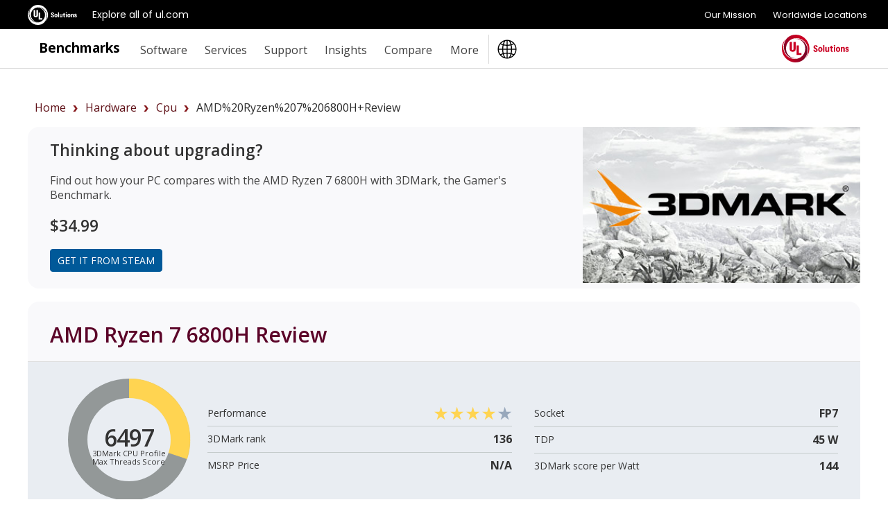

--- FILE ---
content_type: text/html;charset=UTF-8
request_url: https://benchmarks.ul.com/hardware/cpu/AMD%20Ryzen%207%206800H+review
body_size: 9563
content:
<!doctype html>
<!--[if lt IE 7]> <html class="no-js lt-ie9 lt-ie8 lt-ie7" lang="en"> <![endif]-->
<!--[if IE 7]>    <html class="no-js lt-ie9 lt-ie8" lang="en"> <![endif]-->
<!--[if IE 8]>    <html class="no-js lt-ie9" lang="en"> <![endif]-->
<!--[if gt IE 8]><!--> <html class="no-js" lang="en"><!--<![endif]-->
<head>
	<meta charset="utf-8">
	<meta http-equiv="X-UA-Compatible" content="IE=edge,chrome=1">
	<link rel="stylesheet" href="https://fonts.googleapis.com/css?family=Open+Sans:300,400,600,700,800" nonce="{{nonce}}" crossorigin="anonymous">
	<meta name="viewport" content="initial-scale=1">
	<title>AMD Ryzen 7 6800H Review</title>
	<link rel="shortcut icon" href="/static/images/favicon-ul-solutions.png" type="image/x-icon">
	<link rel="canonical" href="https://benchmarks.ul.com/hardware/cpu/AMD%20Ryzen%207%206800H+review" />
	<link rel="alternate" hreflang="en" href="https://benchmarks.ul.com/hardware/cpu/AMD%20Ryzen%207%206800H+review" />
	<link rel="alternate" hreflang="de" href="https://benchmarks.ul.com/de/hardware/cpu/AMD%20Ryzen%207%206800H+review" />
	<link rel="alternate" hreflang="zh" href="https://benchmarks.ul.com/zh-hans/hardware/cpu/AMD%20Ryzen%207%206800H+review" />
	<link rel="alternate" hreflang="ja" href="https://benchmarks.ul.com/jp/hardware/cpu/AMD%20Ryzen%207%206800H+review" />
	<link rel="alternate" hreflang="pt" href="https://benchmarks.ul.com/pt-br/hardware/cpu/AMD%20Ryzen%207%206800H+review" />
	
	<link href="/static/D1WYdG3by5E3HMiJsDuuhRnjuBQhPcTjGIBxfVkOMoP.css" type="text/css" rel="stylesheet" media="screen, projection" />
<link href="/static/tDb9TQN9QvgMDeqDq1I7qZZojCDWqpZJBeMWRJrePHt.css" type="text/css" rel="stylesheet" media="screen, projection" />
<link href="/static/kc9pKdJ0dDSgs5om2OxcANgVdwQLTpiqPSqtZfCKozS.css" type="text/css" rel="stylesheet" media="screen, projection" />
<script src="/static/yZ4MdRJ5KQzKzeJ9Ubq1kcCPHP8tLMNmoyQGYJw2m2i.js" type="text/javascript" ></script>

	
    <meta content="beachhwc" name="layout"/>
    
    <meta content="AMD Ryzen 7 6800H Processor review, benchmarks, performance, popularity" name="Keywords"/>
    <meta content="AMD Ryzen 7 6800H Processor review with benchmark scores. See how it compares with other popular models." name="Description"/>
    <meta content="product" property="og:type"/>
    <meta content="AMD Ryzen 7 6800H Review" property="og:title"/>
    <meta content="AMD Ryzen 7 6800H Processor review with benchmark scores. See how it compares with other popular models." property="og:description"/>
    <meta content="https://benchmarks.ul.com/hardware/cpu/AMD+Ryzen+7+6800H+review" property="og:url"/>
    <meta content="https://benchmarks.ul.com/static/images/facebook/ul-benchmarks-fb.png" property="og:image"/>
    <meta content="Copyright (c) UL LLC" name="Copyright"/>
    
    
  
	<meta name="referrer" content="always"/>
	<meta name="format-detection" content="telephone=no"/>
	<!-- Google Tag Manager -->
<script>(function(w,d,s,l,i){w[l]=w[l]||[];w[l].push({'gtm.start':
        new Date().getTime(),event:'gtm.js'});var f=d.getElementsByTagName(s)[0],
    j=d.createElement(s),dl=l!='dataLayer'?'&l='+l:'';j.async=true;j.src=
    'https://www.googletagmanager.com/gtm.js?id='+i+dl;f.parentNode.insertBefore(j,f);
})(window,document,'script','dataLayer','GTM-MQ6QV9FM');</script>
<!-- End Google Tag Manager -->

<!-- marketing script -->
<script>
    (function(d,b,a,s,e){ var t = b.createElement(a),
        fs = b.getElementsByTagName(a)[0]; t.async=1; t.id=e; t.src=s;
        fs.parentNode.insertBefore(t, fs); })
    (window,document,'script','https://tag.demandbase.com/221ff2e93a5c1398.min.js','demandbase_js_lib');
</script>
<!-- END marketing script -->
	<!-- FastSpring checkout code -->
<script id="fsc-api" data-storefront="futuremark.onfastspring.com/popup-futuremark" src="https://d1f8f9xcsvx3ha.cloudfront.net/sbl/0.7.3/fastspring-builder.min.js" integrity="sha384-VVxyQu2BjXOd7o0zeNAENKWFbw4rVGGXJeKEPT6mK7kr6jG+j6qAxedbs7KFGsV+" crossorigin="anonymous"></script>
<!-- End of FastSpring checkout code -->
	<!--[if  ie 9]>
	<style type="text/css" media="screen">
		.defaultbox, .graycontent, #footer, .noticebox, a.more {filter: none;}
	</style>
	<![endif]-->
</head>

<body class="beachhead">
	<!-- trustArc Cookies Consent Notice start for benchmarks.ul.com beachHead -->
<div id="consent_blackbar"></div>
<script async src="https://consent.trustarc.com/notice?domain=ulsolutionsweb.com&c=teconsent&js=nj&noticeType=bb&text=true&gtm=1" nonce="{{nonce}}" crossorigin="anonymous"></script>
<!-- trustArc Cookies Consent Notice end for benchmarks.ul.com beachHead-->

	<!-- Google Tag Manager (noscript) -->
<noscript><iframe src=https://www.googletagmanager.com/ns.html?id=GTM-MQ6QV9FM
                  height="0" width="0" style="display:none;visibility:hidden"></iframe></noscript>
<!-- End Google Tag Manager (noscript) -->

	
	<div class="wrapper background-white">
	<!-- GNaaS FULL configuration start -->
<script src="https://commons.ul.com/gnaas/prod/index.js"></script>
<script defer>
    jQuery(document).ready(function() {
        UL_GnaaS({
//Careers and Contact Links:
            attachNaaSTo: '#GNaaS',
            careersPageUrl: false,
            contactPageUrl: false,
            impressum: false,
//Languages Section:
            /*lang: "en",
            multisite: {
                en: "https://benchmarks.ul.com/",
                de: "https://benchmarks.ul.com/de/",
                zhhans: "https://benchmarks.ul.com/zh-hans/",
            },
            */
//Social Media Section:
            social: {
                linkedin: "https://www.linkedin.com/company/ul-benchmarks/",
                twitter: "https://twitter.com/UL_Benchmarks",
                facebook: "https://www.facebook.com/ULBenchmarks",
                youtube: false,
                instagram: false,
            },
        })
    })
</script>
<!-- GNaaS configuration end -->
		
<div id="GNaaS"></div>
<header id="benchmarks-ul-header">
    <a href="#benchmarks-ul-main" class="skip-to-main-content-link">Skip to main content</a>
    <a href="#benchmarks-ul-footer" class="skip-to-main-content-link">Skip to footer</a>
    <div id="header">
        <div class="container clearfix">
            <div class="content">
                <div class="left sitetitle"><a href="/">Benchmarks</a></div>
                <a id="menuswapper" class="menu-icon" href="javascript:void(0)"></a>
                <div class="left">
                    <!-- <div class="language-wrapper"><a href="https://benchmarks.ul.com" data-lang="EN" onclick="gotoLanguage(event)">English</a> <span>|</span> <a href="https://benchmarks.ul.com/zh-hans" data-lang="ZH-CN" onclick="gotoLanguage(event)">中文</a> <span>|</span> <a href="https://benchmarks.ul.com/de" data-lang="DE" onclick="gotoLanguage(event)">Deutsch</a><span>|</span> <a href="https://benchmarks.ul.com/jp" data-lang="JP" onclick="gotoLanguage(event)">日本語</a><span>|</span> <a href="https://benchmarks.ul.com/pt-br" data-lang="PT-BR" onclick="gotoLanguage(event)">Português</a></div> -->
                    <nav>
                        <ul class="nav nav-wrapper right">
                            <li>
                                <p role="heading" tabindex="0" aria-expanded="false" aria-haspopup="true">Software</p>
                                <ul>
                                    <li><a href="/procyon">Procyon benchmark suite</a></li>
                                    <li><a href="/procyon/ai-text-generation-benchmark">AI Text Generation Benchmark</a></li>
                                    <li><a href="/procyon/ai-image-generation-benchmark">AI Image Generation Benchmark</a></li>
                                    <li><a href="/procyon/ai-inference-benchmark-for-android">AI Inference Benchmark for Android</a></li>
                                    <li><a href="/procyon/ai-inference-benchmark-for-windows">AI Computer Vision Benchmark</a></li>
                                    <li><a href="/procyon/battery-life-benchmark">Battery Life Benchmark</a></li>
                                    <li><a href="/procyon/one-hour-battery-consumption-benchmark">One-Hour Battery Consumption Benchmark</a></li>
                                    <li><a href="/procyon/office-productivity-benchmark">Office Productivity Benchmark</a></li>
                                    <li><a href="/procyon/photo-editing-benchmark">Photo Editing Benchmark</a></li>
                                    <li><a href="/procyon/video-editing-benchmark">Video Editing Benchmark</a></li>
                                    <li><a href="/testdriver-cloud-edition">Testdriver</a></li>
                                    <li><a href="/procyon/procyon-labs">Procyon Labs</a></li>
                                    <hr class="mt10">
                                    <li class="mt20"><a href="/3dmark">3DMark</a></li>
                                    <li><a href="/3dmark-android">3DMark for Android</a></li>
                                    <li><a href="/3dmark-ios">3DMark for iOS</a></li>
                                    <li><a href="/pcmark10">PCMark 10</a></li>
                                    <li><a href="/pcmark-android">PCMark for Android</a></li>
                                    <li><a href="/vrmark">VRMark</a></li>

                                    <hr class="mt10">
                                    <li class="mt20"><a href="/support/which-benchmark-should-i-use">MORE...</a></li>
                                </ul>
                            </li>
                            <li>
                                <p role="heading" tabindex="0" aria-expanded="false" aria-haspopup="true">Services</p>
                                <ul>
                                    <li><a href="/services/retail-solutions">Performance data for retailers</a></li>
                                    <li><a href="/services/benchmark-development-program">Benchmark Development Program</a></li>
                                    <li><a href="/services/public-sector-procurement">Public sector procurement</a></li>
                                    <li><a href="/resources/windows11-image-testing">Windows 11 image testing</a></li>
                                    <li><a href="/sponsor-3dmark">3DMark Sponsorship</a></li>
                                </ul>
                            </li>
                            <li>
                                <p role="heading" tabindex="0" aria-expanded="false" aria-haspopup="true">Support</p>
                                <ul>
                                    <li><a href="https://support.benchmarks.ul.com/">Support</a></li>
                                    <li><a href="/resources">Resources</a></li>
                                    <li><a href="https://support.benchmarks.ul.com/en/support/solutions">User guides</a></li>
                                    <li><a href="/download">Downloads</a></li>
                                    <li><a href="/support/how-to-benchmark">How to benchmark</a></li>
                                    <li><a href="/support/approved-drivers">Approved drivers</a></li>
                                    <li><a href="/support/benchmark-rules">Benchmark rules</a></li>
                                    <li><a href="/systeminfo">SystemInfo</a></li>
                                </ul>
                            </li>
                            <li>
                                <p role="heading" tabindex="0" aria-expanded="false" aria-haspopup="true">Insights</p>
                                <ul>
                                    <li><a href="/insights/procyon-insights">Procyon Insights</a></li>
                                    <li><a href="/insights/retail-insights">Retail Insights</a></li>
                                    <li><a href="/insights/procyon-scores">Procyon Scores</a></li>
                                    <li><a href="/cooltown-admin/hardwareChannel/index">AI Quality Metrics</a></li>
                                </ul>
                            </li>
                            <li>
                                <p role="heading" tabindex="0" aria-expanded="false" aria-haspopup="true">Compare</p>
                                <ul>
                                    <li><a href="/compare/best-cpus">CPUs</a></li>
                                    <li><a href="/compare/best-gpus">PC/Mac (Graphics)</a></li>
                                    <li><a href="/compare/best-smartphones">Smartphones</a></li>
                                    <li><a href="/compare/best-tablets">Tablets</a></li>
                                    <li><a href="/compare/best-vr-headsets">VR headsets</a></li>
                                </ul>
                            </li>
                            <li>
                                <p role="heading" tabindex="0" aria-expanded="false" aria-haspopup="true">More</p>
                                <ul>
                                    <li><a href="/about">About</a></li>
                                    <li><a href="/contact">Contact</a></li>
                                    <li><a href="/news">News</a></li>
                                    <li><a href="/press">Reviewers</a></li>
                                    <li><a href="/careers">Careers</a></li>
                                </ul>
                            </li>
                            <li class="language-button">
                                <img src="/static/images/icons/globe-ulblack.svg" alt="language logo" />
                                <ul>
                                    <li><a href="https://benchmarks.ul.com" data-lang="EN" onclick="gotoLanguage(event)">English</a></li>
                                    <li><a href="https://benchmarks.ul.com/zh-hans" data-lang="ZH-CN" onclick="gotoLanguage(event)">中文</a></li>
                                    <li><a href="https://benchmarks.ul.com/de" data-lang="DE" onclick="gotoLanguage(event)">Deutsch</a></li>
                                    <li><a href="https://benchmarks.ul.com/jp" data-lang="JP" onclick="gotoLanguage(event)">日本語</a></li>
                                    <li><a href="https://benchmarks.ul.com/pt-br" data-lang="PT-BR" onclick="gotoLanguage(event)">Português (Brasil)</a></li>
                                </ul>
                            </li>
                        </ul>
                    </nav>
                </div>
                <a href="https://www.ul.com" class="header-logo-link"><img src="/static/images/logos/ul-solutions-logo-red.svg" height="40" alt="UL Solutions logo" class="right logo" /></a>
            </div>
        </div>
    </div>
</header>
		<main id="benchmarks-ul-main">
			<div class="mainarea container">
				<div class="container clearfix">
					<div style="margin:10px">
						<ul class="bread-crumb-ul"></ul>
					</div>
				</div>
				
    
      <div class='clearfix'>
        <div class='defaultbox clearfix'>
          
          <div class='col2half left'>
            <div class='padding'>
              <h2>Thinking about upgrading?</h2>
              <p class='mt20'>
                Find out how your PC compares with the
                <span class='OneLinkNoTx'>AMD Ryzen 7 6800H</span>
                with 3DMark, the Gamer's Benchmark.
              </p>
              <h2>$34.99</h2>
              <a class='more mt10' href='https://store.steampowered.com/app/223850/3DMark/?utm_source=benchmarksulcom&utm_medium=website&utm_campaign=buy&utm_content=hwcCPU' onClick="ga('send', 'event', 'buy button', '3dmark advanced', '/hardware channel details CPU - steam');">Get it from Steam</a>
            </div>
          </div>
          <div class='col1half left'>
            <a class='link' href='https://store.steampowered.com/app/223850/3DMark/?utm_source=benchmarksulcom&utm_medium=website&utm_campaign=buy&utm_content=hwcCPU' onClick="ga('send', 'event', 'buy button', '3dmark advanced', '/hardware channel details CPU - steam');" rel='nofollow'>
              <img src="/static/images/contentboxes/3dmark-new-cb.jpg" alt="3DMark - The Gamer&#39;s Benchmark" class="imagestretch imagepadding" />
            </a>
          </div>
        </div>
      </div>
    
    <div class='clearfix contentrow'>
      <div class='defaultbox'>
        <div class='mainheader'>
          <h1>
            <span class='OneLinkNoTx'>AMD Ryzen 7 6800H</span>
            Review
          </h1>
        </div>
        
          
            
<div class='contenthilight'>
  <div class='container contentarea clearfix maincontent hwc'>
    <div class='padding mt1'>
      <div class='contentrow clearfix'>
        <div class='col5 col-medium-none left'>
          <div class='result-pimp-badge'>
            <div class='result-pimp-badge-gimmick'>
              <div class='radial-progress'>
                <div class='circle'>
                  <div class='mask full'>
                    <div class='fill'></div>
                  </div>
                  <div class='mask half'>
                    <div class='fill'></div>
                    <div class='fill fix'></div>
                  </div>
                  <div class='shadow'></div>
                </div>
                <div class='inset'></div>
              </div>
            </div>
            <div class='result-pimp-badge-score-holder'>
              <h2 class='result-pimp-badge-score'>
                <span class='result-pimp-badge-score-item'>6497</span>
              </h2>
              
              
                <h3 class='result-pimp-badge-test-subtitle'>3DMark CPU Profile </br>Max Threads Score</h3>
              
              <script type='text/javascript'>
                //<![CDATA[
                  $(document).ready(function() {
                  	function animateFill (rot, doReset, isFast){
                  		var transform_styles = ['-webkit-transform', '-ms-transform', 'transform'];
                  		var fill_rotation = rot;
                  		var fix_rotation = rot * 2;
                  		var view = $('.result-pimp-badge');
                  
                  		if(doReset == true){
                  			$(view).find('.circle .fill, .circle .mask.full').addClass('animate-none');
                  			$(view).find('.circle .fill.fix').addClass('animate-none');
                  		}
                  		else{
                  			$(view).find('.circle .fill, .circle .mask.full').removeClass('animate-none');
                  			$(view).find('.circle .fill.fix').removeClass('animate-none');
                  		}
                  
                  		if(isFast){
                  			$(view).find('.circle .fill, .circle .mask').removeClass('transitionFull').addClass('transitionFast');
                  			$(view).find('.circle .fill').removeClass('transitionFull').addClass('transitionFast');
                  		}
                  		else{
                  			$(view).find('.circle .fill, .circle .mask').removeClass('transitionFast').addClass('transitionFull');
                  			$(view).find('.circle .fill').removeClass('transitionFast').addClass('transitionFull');
                  		}
                  
                  		for (var i in transform_styles) {
                  			$(view).find('.circle .fill, .circle .mask.full').css(transform_styles[i], 'rotate(' + fill_rotation + 'deg)');
                  			$(view).find('.circle .fill.fix').css(transform_styles[i], 'rotate(' + fix_rotation + 'deg)');
                  		}
                  	}
                  	animateFill(0.3015408893*180, false, false);
                  
                  	$({score: 0}).animate({score: 6497}, {
                  		duration: 1000,
                  		step: function() {
                  			$('.result-pimp-badge-score-item').text(Math.ceil(this.score));
                  		},
                  		complete: function() {
                  			$('.result-pimp-badge-score-item').text(target.scoreAll);
                  		}
                  	});
                  
                  });
                //]]>
              </script>
            </div>
          </div>
        </div>
        <div class='col5half col-medium-none left'>
          <div class='product-information dataBox mt25 medium-mt1 mr1 medium-mlr0 clearfix'>
            <dl>
              <dt>Performance</dt>
              <dd>
                
<div class='starRating clearfix'>
  
  
  <span class='icon-starConverted full'></span>
  
  
  
  <span class='icon-starConverted full'></span>
  
  
  
  <span class='icon-starConverted full'></span>
  
  
  
  <span class='icon-starConverted full'></span>
  
  
  
  <span class='icon-starConverted darker'></span>
  
  
</div>
              </dd>
              <dt>3DMark rank</dt>
              <dd>
                <span class='score-large'>136</span>
              </dd>
              <dt>MSRP Price</dt>
              <dd>
                <span class='price-large'>
                  
                    N/A
                  
                </span>
              </dd>
            </dl>
          </div>
        </div>
        <div class='col5half col-medium-none left'>
          <div class='product-information dataBox mt25 medium-mt1 ml1 medium-mlr0 clearfix'>
            <dl>
              
              
                <dt>Socket</dt>
                <dd>
                  <span class='score-large OneLinkNoTx'>FP7</span>
                </dd>
              
              <dt>TDP</dt>
              <dd>
                <span class='score-large'>45 W</span>
              </dd>
              <dt>3DMark score per Watt</dt>
              <dd>
                <span class='score-large'>
                  144
                </span>
                <span class='small-explanation'></span>
              </dd>
            </dl>
          </div>
        </div>
      </div>
    </div>
  </div>
</div>
<hr class='mb20'>
  <div class='col2 left'>
    <div class='padding'>
      <p>The benchmark score for a component shown on this page is the median of all the results submitted by users with the same hardware. For popular models, the median score is calculated from tens of thousands of benchmark results.</p>
    </div>
  </div>
  <div class='col2 left'>
    <div class='padding'>
      <p>The popularity rating is based on the total number of benchmark results submitted across all tests in the last 30 days. This page is updated daily.</p>
    </div>
  </div>
</hr>
<div class='clearfix'></div>
<hr class='mb20' />
<div class='container contentarea clearfix maincontent hwc'>
  <div class='hwcenter-content padding'>
    <div class='popularity'>
      <h2>
        <span class='OneLinkNoTx'>AMD Ryzen 7 6800H</span>
        popularity rank
        <span class='score popularity-rank-text ml05'>
          N/A
        </span>
      </h2>
      <div class='contentrow clearfix'>
        
<script type='text/javascript'>
  //<![CDATA[
    var popularityChart;
    $(document).ready(function() {
    	 $.ajax({
    		url      : 'https://hwcenter.s3.amazonaws.com/AMD Ryzen 7 6800H-popularity2.json',
    		type     : 'GET',
    		dataType : 'json',
    		fail: function(e){
    
    		}
    	}).success(function(e){
    		console.log(e);
    		if(e.popularity){
    			buildChart(buildChartData(e));
    		}
    
    	}).fail(function(e){
    		console.log(e);
    	});
    
    	function comparePopularityDates(a, b) {
    		if (a.year != b.year) {
    			return a.year - b.year;
    		}
    		return a.week - b.week;
    	}
    
    	function buildChartData(data){
    		var constructedData = data;
    
    		var labels = [''];
    		var dataSet = [null];
    
    		data.popularity.sort(comparePopularityDates);
    
    		$(data.popularity).each(function () {
    			labels.push((this.week) + '/' + this.year);
    			dataSet.push(this.rank);
    		});
    		var data = {
    			labels: labels,
    			datasets: [
    				{
    					label: "Rank",
    					fill: false,
    					borderWidth: 5,
    					tension: 0,
    					backgroundColor: "rgba(220,220,220,0.2)",
    					borderColor: "#55BAB7",
    					pointBackgroundColor: "#55BAB7",
    					pointBorderColor: "#55BAB7",
    					pointBorderWidth: 1,
    					pointRadius: 3,
    					pointHoverBorderWidth: 0,
    					pointHoverBackgroundColor: "#007987",
    					pointHoverBorderColor: "#007987",
    					data: dataSet
    				}
    			]
    		};
    
    		var currentRank = data.datasets[0].data[data.datasets[0].data.length-1];
    		$(".popularity-rank-text").html(currentRank);
    
    		labels.push('');
    		dataSet.push(null);
    
    		return data;
    	}
    
        function buildChart(data){
        	$(".popularity-container").width('100%').height('250px');
    		$(".popularity-container").append('<canvas class="popularity-chart" width="800" height="250"></canvas>');
    		var ctx = $(".popularity-chart");
    
    		// CHART DEFAULTS
    		Chart.defaults.global.tooltips.titleFontFamily = "'Open Sans', sans-serif";
    		Chart.defaults.global.tooltips.bodyFontFamily = "'Open Sans', sans-serif";
    		Chart.defaults.global.tooltips.backgroundColor = '#007987';
    		Chart.defaults.global.tooltips.xPadding= 20;
    		Chart.defaults.global.tooltips.yPadding= 10;
    		Chart.defaults.global.tooltips.footerMarginTop= 0;
    		Chart.defaults.global.elements.point.radius =1;
    		Chart.defaults.global.elements.point.hitRadius = 10;
    		Chart.defaults.global.hover.animationDuration= 150;
    		popularityChart = new Chart(ctx, { type: 'line', data: data, options: {
    			responsive: false,
    			maintainAspectRatio: false,
    			elements: {
    				line: {
    					tension: 0
    				}
    			},
    			scales:{
    				yAxes:[{
    					ticks:{
    						reverse:true,
    						fontFamily: "'Open Sans', sans-serif",
    						min: 1
    					},
    					gridLines:{
    						display: false,
    						lineWidth : 1
    					}
    				}],
    				xAxes:[{
    					display:true,
    					ticks:{
    						fontFamily: "'Open Sans', sans-serif",
    					},
    					gridLines:{
    						display: false,
    						lineWidth : 0,
    						color: 'rgba(0,0,0,0)',
    						drawTicks : false
    					}
    				}]
    			},
    
    		}});
    		resize();
    		$(window).bind('resize', function () {
    			resize();
    		});
    	}
    
    	function resize(){
    		$(".popularity-chart").width($(".popularity-container").width());
    		popularityChart.resize();
    	}
    });
  //]]>
</script>
<div class='popularity-container'></div>
      </div>
    </div>
    <div class='price-performance-comparison'>
      <h2>
        Is the
        <span class='OneLinkNoTx'>AMD Ryzen 7 6800H</span>
        good value for money?
      </h2>
      <div class='contentrow clearfix'>
        <div class='col2 left'>
          <p class='mr20 mb20'>
            This chart compares the
            <span class='OneLinkNoTx'>AMD Ryzen 7 6800H</span>
            with the most popular Processors over the last 30 days. Components that offer the best value for money have great performance (yellow) and a low price (green). The smaller the overlap between the yellow and green bars, the better the value for money.
          </p>
        </div>
        <div class='col1 left mb20'>
          <g in='[com.futuremark.model.OtherCpuGpuData@1b680ec, com.futuremark.model.OtherCpuGpuData@74ca06d4, com.futuremark.model.OtherCpuGpuData@7b868432, com.futuremark.model.OtherCpuGpuData@3c512df9, com.futuremark.model.OtherCpuGpuData@75a1555e, com.futuremark.model.OtherCpuGpuData@32ebcaa7, com.futuremark.model.OtherCpuGpuData@1645b40f]'></g>
          <div class='clearfix price-performance-chart-label'>
            <div class='price-performance-chart-performance-color left'></div>
            <span class='left'>3DMark score</span>
          </div>
          <div class='price-performance-chart-label'>
            <div class='price-performance-chart-price-color left'></div>
            <span class='left'>MSRP Price</span>
          </div>
        </div>
        <div class='col1 left'>
          <g in='[com.futuremark.model.OtherCpuGpuData@1b680ec, com.futuremark.model.OtherCpuGpuData@74ca06d4, com.futuremark.model.OtherCpuGpuData@7b868432, com.futuremark.model.OtherCpuGpuData@3c512df9, com.futuremark.model.OtherCpuGpuData@75a1555e, com.futuremark.model.OtherCpuGpuData@32ebcaa7, com.futuremark.model.OtherCpuGpuData@1645b40f]'>
            <p class='right'>Highest score:&nbsp;&nbsp;&nbsp;&nbsp;21546</p>
            <div class='right'>Highest price:&nbsp;&nbsp;&nbsp;&nbsp;$3990</div>
          </g>
        </div>
      </div>
      <table class='performancechart details-chart'>
        <thead>
          <tr>
            <th width='30%'>
              <a>Name</a>
            </th>
            <th width='10%'>
              <a>MSRP Price</a>
            </th>
            <th width='15%'>
              <!-- %a 3DMark score -->
              
                <a>3DMark CPU Profile Max Threads Score</a>
              
              
            </th>
            <th width='45%'>
              <span class='right'>
                <a>Price vs performance comparison</a>
              </span>
            </th>
          </tr>
        </thead>
        <tbody>
          
            <tr class=''>
              <td>
                
                  <a class='OneLinkNoTx' href='https://benchmarks.ul.com/hardware/cpu/AMD Ryzen 9 5900X+review'>AMD Ryzen 9 5900X</a>
                
              </td>
              <td>
                <span>
                  
                    $549
                  
                </span>
              </td>
              <td>
                <span>10083</span>
              </td>
              <td class='pt05 pb05'>
                <div class='price-performance-chart-area'>
                  <div class='price-performance-chart-performance' style='width:47%'></div>
                  <div class='price-performance-chart-price' style='width:14%'></div>
                </div>
              </td>
            </tr>
          
            <tr class=''>
              <td>
                
                  <a class='OneLinkNoTx' href='https://benchmarks.ul.com/hardware/cpu/AMD Ryzen 7 9800X3D+review'>AMD Ryzen 7 9800X3D</a>
                
              </td>
              <td>
                <span>
                  
                    N/A
                  
                </span>
              </td>
              <td>
                <span>10082</span>
              </td>
              <td class='pt05 pb05'>
                <div class='price-performance-chart-area'>
                  <div class='price-performance-chart-performance' style='width:47%'></div>
                  <div class='price-performance-chart-price' style='width:0%'></div>
                </div>
              </td>
            </tr>
          
            <tr class=''>
              <td>
                
                  <a class='OneLinkNoTx' href='https://benchmarks.ul.com/hardware/cpu/AMD Ryzen 7 7800X3D+review'>AMD Ryzen 7 7800X3D</a>
                
              </td>
              <td>
                <span>
                  
                    N/A
                  
                </span>
              </td>
              <td>
                <span>7952</span>
              </td>
              <td class='pt05 pb05'>
                <div class='price-performance-chart-area'>
                  <div class='price-performance-chart-performance' style='width:37%'></div>
                  <div class='price-performance-chart-price' style='width:0%'></div>
                </div>
              </td>
            </tr>
          
            <tr class=''>
              <td>
                
                  <a class='OneLinkNoTx' href='https://benchmarks.ul.com/hardware/cpu/AMD Ryzen 7 5800X+review'>AMD Ryzen 7 5800X</a>
                
              </td>
              <td>
                <span>
                  
                    $449
                  
                </span>
              </td>
              <td>
                <span>7572</span>
              </td>
              <td class='pt05 pb05'>
                <div class='price-performance-chart-area'>
                  <div class='price-performance-chart-performance' style='width:35%'></div>
                  <div class='price-performance-chart-price' style='width:11%'></div>
                </div>
              </td>
            </tr>
          
            <tr class=''>
              <td>
                
                  <a class='OneLinkNoTx' href='https://benchmarks.ul.com/hardware/cpu/AMD Ryzen 7 5800X3D+review'>AMD Ryzen 7 5800X3D</a>
                
              </td>
              <td>
                <span>
                  
                    N/A
                  
                </span>
              </td>
              <td>
                <span>7271</span>
              </td>
              <td class='pt05 pb05'>
                <div class='price-performance-chart-area'>
                  <div class='price-performance-chart-performance' style='width:34%'></div>
                  <div class='price-performance-chart-price' style='width:0%'></div>
                </div>
              </td>
            </tr>
          
            <tr class=''>
              <td>
                
                  <a class='OneLinkNoTx' href='https://benchmarks.ul.com/hardware/cpu/AMD Ryzen 7 5700X3D+review'>AMD Ryzen 7 5700X3D</a>
                
              </td>
              <td>
                <span>
                  
                    N/A
                  
                </span>
              </td>
              <td>
                <span>6750</span>
              </td>
              <td class='pt05 pb05'>
                <div class='price-performance-chart-area'>
                  <div class='price-performance-chart-performance' style='width:31%'></div>
                  <div class='price-performance-chart-price' style='width:0%'></div>
                </div>
              </td>
            </tr>
          
            <tr class='selected'>
              <td>
                
                  <a class='OneLinkNoTx' href='https://benchmarks.ul.com/hardware/cpu/AMD Ryzen 7 6800H+review'>AMD Ryzen 7 6800H</a>
                
              </td>
              <td>
                <span>
                  
                    N/A
                  
                </span>
              </td>
              <td>
                <span>6497</span>
              </td>
              <td class='pt05 pb05'>
                <div class='price-performance-chart-area'>
                  <div class='price-performance-chart-performance' style='width:30%'></div>
                  <div class='price-performance-chart-price' style='width:0%'></div>
                </div>
              </td>
            </tr>
          
        </tbody>
      </table>
    </div>
    <div class='similar-performance'>
      <div class='contentrow'>
        <h2 class='mt2'>
          <span class='OneLinkNoTx'>AMD Ryzen 7 6800H</span>
          performance comparison
        </h2>
        <table class='performancechart details-chart'>
          <thead>
            <tr>
              <th width='30%'>
                <a class='left'>Name</a>
              </th>
              <th width='10%'>
                <a>MSRP Price</a>
              </th>
              <th colspan='2' width='50%'>
                <!-- %a.left 3DMark Score -->
                
                  <a class='left'>3DMark CPU Profile Max Threads Score</a>
                
                
                <span class='right'>
                  <a>
                    Value for Money
                  </a>
                </span>
              </th>
            </tr>
          </thead>
          <tbody>
            
              <tr class=''>
                <td>
                  
                    <a class='OneLinkNoTx' href='https://benchmarks.ul.com/hardware/cpu/AMD Ryzen 7 5700+review'>AMD Ryzen 7 5700</a>
                  
                </td>
                <td>
                  <span>
                    
                      N/A
                    
                  </span>
                </td>
                <td width='50%'>
                  <div class='bar-holder'>
                    <div class='bar' style='width:31%;'>
                      <span class='bar-score'>6611</span>
                    </div>
                  </div>
                </td>
                <td>
                  <span class='right'>0</span>
                </td>
              </tr>
            
              <tr class=''>
                <td>
                  
                    <a class='OneLinkNoTx' href='https://benchmarks.ul.com/hardware/cpu/Intel Core i7-11800H+review'>Intel Core i7-11800H</a>
                  
                </td>
                <td>
                  <span>
                    
                      N/A
                    
                  </span>
                </td>
                <td width='50%'>
                  <div class='bar-holder'>
                    <div class='bar' style='width:30%;'>
                      <span class='bar-score'>6499</span>
                    </div>
                  </div>
                </td>
                <td>
                  <span class='right'>0</span>
                </td>
              </tr>
            
              <tr class='selected'>
                <td>
                  
                    <a class='OneLinkNoTx' href='https://benchmarks.ul.com/hardware/cpu/AMD Ryzen 7 6800H+review'>AMD Ryzen 7 6800H</a>
                  
                </td>
                <td>
                  <span>
                    
                      N/A
                    
                  </span>
                </td>
                <td width='50%'>
                  <div class='bar-holder'>
                    <div class='bar' style='width:30%;'>
                      <span class='bar-score'>6497</span>
                    </div>
                  </div>
                </td>
                <td>
                  <span class='right'>0</span>
                </td>
              </tr>
            
              <tr class=''>
                <td>
                  
                    <a class='OneLinkNoTx' href='https://benchmarks.ul.com/hardware/cpu/AMD Ryzen 5 7600+review'>AMD Ryzen 5 7600</a>
                  
                </td>
                <td>
                  <span>
                    
                      N/A
                    
                  </span>
                </td>
                <td width='50%'>
                  <div class='bar-holder'>
                    <div class='bar' style='width:30%;'>
                      <span class='bar-score'>6453</span>
                    </div>
                  </div>
                </td>
                <td>
                  <span class='right'>0</span>
                </td>
              </tr>
            
              <tr class=''>
                <td>
                  
                    <a class='OneLinkNoTx' href='https://benchmarks.ul.com/hardware/cpu/Intel Core Ultra 7 processor 155H+review'>Intel Core Ultra 7 processor 155H</a>
                  
                </td>
                <td>
                  <span>
                    
                      N/A
                    
                  </span>
                </td>
                <td width='50%'>
                  <div class='bar-holder'>
                    <div class='bar' style='width:30%;'>
                      <span class='bar-score'>6426</span>
                    </div>
                  </div>
                </td>
                <td>
                  <span class='right'>0</span>
                </td>
              </tr>
            
          </tbody>
        </table>
      </div>
    </div>
    
  </div>
</div>
          
        
        <div class='contentrow'>
          <div class='hwc-header'>
            <div class='padding pt20 pb05 clearfix'>
              <ul class='bread-crumb left clearfix'>
                <li class='bread-crumb-item'>
                  <a href="/cooltown-admin/hardwareChannel/index">
                    Home >
                  </a>
                </li>
                <li class='bread-crumb-item'>
                  <a href="/compare/best-cpus">
                    Processors  >
                  </a>
                </li>
                <li class='bread-crumb-item'>
                  <a class='active' href=''>
                    <span class='OneLinkNoTx'>AMD Ryzen 7 6800H</span>
                    Review
                  </a>
                </li>
              </ul>
              <div class='list-info right p0'>
                Last updated: <span class="last-updated"></span>
              </div>
            </div>
          </div>
        </div>
      </div>
    </div>
  
			</div>
		</main>
	</div>

	
<footer id="benchmarks-ul-footer">
    <a href="#benchmarks-ul-header" class="skip-to-main-content-link">Skip to header</a>
    <div id="footer">
        <div class="container clearfix ulmenu d-block-desktop">
            <div class="col1 left">
                <div class="footerpad mt-sm-35">
                    <ul>
                        <li>
                            <h3 class="mt0 pt0 f-20">Benchmarks</h3>
                            <ul>
                                <li><a href="/procyon">Procyon benchmark suite</a></li>
                                <li><a href="/procyon/procyon-labs">Procyon Labs</a></li>
                                <li><a href="/3dmark">3DMark</a></li>
                                <li><a href="/pcmark10">PCMark 10</a></li>
                                <li><a href="/testdriver-cloud-edition">Testdriver</a></li>
                            </ul>
                        </li>
                    </ul>
                </div>
            </div>

            <div class="col1 left">
                <div class="footerpad borderleft">
                    <ul>
                        <li>
                            <h3 class="f-20 pt0 mt0">Services</h3>
                            <ul>
                                <li><a href="/services/retail-solutions">Performance data for retailers</a></li>
                                <li><a href="/services/benchmark-development-program">Benchmark Development Program</a></li>
                                <li><a href="/services/public-sector-procurement">Public sector procurement</a></li>
                                <li><a href="/sponsor-3dmark">3DMark Sponsorship</a></li>
                            </ul>
                        </li>
                    </ul>
                </div>
            </div>
            <div class="col1 left">
                <div class="footerpad borderleft">
                    <ul>
                        <li>
                            <h3 class="f-20 pt0 mt0">UL Benchmarks</h3>
                            <ul>
                                <li><a href="/about">About us</a></li>
                                <li><a href="/contact">Contact us</a></li>
                                <li><a href="/news">Our news</a></li>
                                <li><a href="/press">For press</a></li>
                                <li><a href="/careers">Careers</a></li>
                            </ul>
                        </li>
                    </ul>
                </div>
            </div>
            <div class="col1 left">
                <div class="footerpad borderleft">
                    <ul>
                        <li>
                            <h3 class="mt0 pt0 f-20">Support</h3>
                            <ul>
                                <li><a href="https://support.benchmarks.ul.com/">Customer support</a></li>
                            </ul>
                        </li>
                    </ul>
                </div>
            </div>
            <div class="col4 left mt30">
                <div class="footerpad borderleft">
                    <ul>
                        <div class="col2 left">
                            <li class="mr20 mr-mobile-0">
                                <h3 class="f-20">About UL Solutions</h3>
                                <p class="footer-description"><a href="http://www.ul.com/"> UL Solutions is a global safety science company that's dedicated to helping its customers achieve their safety, security and sustainability goals. Discover more at UL.com.</a></p>
                            </li>
                        </div>
                        <div class="col2 left">
                            <li class="ml20 ml-mobile-0">
                                <h3 class="menu-language mt0 pt0 f-20">Languages</h3>
                                <ul>
                                    <li class="footer-languages-new">
                                        <p class="">
                                            <a href="https://benchmarks.ul.com" data-lang="EN" onclick="gotoLanguage(event)">English</a> <span>|</span>
                                            <a href="https://benchmarks.ul.com/zh-hans" data-lang="ZH-CN" onclick="gotoLanguage(event)">中文</a> <span>|</span>
                                            <a href="https://benchmarks.ul.com/de" data-lang="DE" onclick="gotoLanguage(event)">Deutsch</a> <span>|</span>
                                            <a href="https://benchmarks.ul.com/jp" data-lang="JP" onclick="gotoLanguage(event)">日本語</a> <span>|</span>
                                            <a href="https://benchmarks.ul.com/pt-br" data-lang="PT-BR" onclick="gotoLanguage(event)">Português (Brasil)</a>
                                        </p>
                                    </li>
                                </ul>
                            </li>
                        </div>
                    </ul>
                </div>
            </div>
        </div>
        <div class="container clearfix ulmenu d-block-mobile">
            <div class="col1 left">
                <div class="footerpad mt-sm-35">
                    <ul>
                        <li>
                            <h3 class="mt0 pt0 f-20">Procyon</h3>
                            <ul>
                                <li><a href="/procyon">Procyon benchmark suite</a></li>
                                <li><a href="/procyon/ai-text-generation-benchmark">AI Text Generation Benchmark</a></li>
                                <li><a href="/procyon/ai-image-generation-benchmark">AI Image Generation Benchmark</a></li>
                                <li><a href="/procyon/ai-inference-benchmark-for-windows">AI Computer Vision Benchmark</a></li>
                                <li><a href="/procyon/ai-inference-benchmark-for-android">AI Inference Benchmark for Android</a></li>
                                <li><a href="/procyon/battery-life-benchmark">Battery Life Benchmark</a></li>
                                <li><a href="/procyon/one-hour-battery-consumption-benchmark">One-Hour Battery Consumption Benchmark</a></li>
                                <li><a href="/procyon/office-productivity-benchmark">Office Productivity Benchmark</a></li>
                                <li><a href="/procyon/photo-editing-benchmark">Photo Editing Benchmark</a></li>
                                <li><a href="/procyon/video-editing-benchmark">Video Editing Benchmark</a></li>
                                <li><a href="/testdriver-cloud-edition">Testdriver</a></li>
                                <li><a href="/procyon/procyon-labs">Procyon Labs</a></li>
                            </ul>
                        </li>
                    </ul>
                </div>
            </div>

            <div class="col1 left">
                <div class="footerpad borderleft">
                    <ul>
                        <li>
                            <h3 class="mt0 pt0 f-20"><a href="/">Benchmarks</a></h3>
                            <ul>
                                <li><a href="/3dmark">3DMark</a></li>
                                <li><a href="/3dmark-android">3DMark for Android</a></li>
                                <li><a href="/3dmark-ios">3DMark for iOS</a></li>
                                <li><a href="/pcmark10">PCMark 10</a></li>
                                <li><a href="/pcmark-android">PCMark for Android</a></li>
                                <li><a href="/vrmark">VRMark</a></li>

                                <li class="mt10"><a href="/support/which-benchmark-should-i-use">More benchmarks</a></li>
                            </ul>
                        </li>
                        <li>
                            <h3 class="f-20 mt30">Services</h3>
                            <ul>
                                <li><a href="/services/retail-solutions">Performance data for retailers</a></li>
                                <li><a href="/services/benchmark-development-program">Benchmark Development Program</a></li>
                                <li><a href="/services/public-sector-procurement">Public sector procurement</a></li>
                                <li><a href="/resources/windows11-image-testing">Windows 11 image testing</a></li>
                                <li><a href="/sponsor-3dmark">3DMark Sponsorship</a></li>
                            </ul>
                        </li>
                    </ul>
                </div>
            </div>
            <div class="col1 left">
                <div class="footerpad borderleft">
                    <ul>
                        <li>
                            <h3 class="mt0 pt0 f-20">Support</h3>
                            <ul>
                                <li><a href="https://support.benchmarks.ul.com/">Customer support</a></li>
                                <li><a href="/resources">Resources</a></li>
                                <li><a href="https://support.benchmarks.ul.com/en/support/solutions">User guides</a></li>
                                <li><a href="/download">Downloads</a></li>
                                <li><a href="/support/how-to-benchmark">How to benchmark</a></li>
                                <li><a href="/support/approved-drivers">Approved drivers</a></li>
                                <li><a href="/support/benchmark-rules">Benchmark rules</a></li>
                                <li><a href="/systeminfo">SystemInfo</a></li>
                            </ul>
                        </li>
                        <li>
                            <h3 class="f-20 mt30">Insights</h3>
                            <ul>
                                <li><a href="/insights/procyon-insights">Procyon Insights</a></li>
                                <li><a href="/insights/retail-insights">Retail Insights</a></li>
                                <li><a href="/insights/procyon-scores">Procyon Scores</a></li>
                                <li><a href="/cooltown-admin/hardwareChannel/index">AI Quality Metrics</a></li>
                            </ul>
                        </li>
                    </ul>
                </div>
            </div>
            <div class="col1 left">
                <div class="footerpad borderleft">
                    <ul>
                        <li>
                            <h3 class="mt0 pt0 f-20">Compare</h3>
                            <ul>
                                <li><a href="/compare/best-cpus">CPUs</a></li>
                                <li><a href="/compare/best-gpus">PC/Mac (Graphics)</a></li>
                                <li><a href="/compare/best-smartphones">Smartphones</a></li>
                                <li><a href="/compare/best-tablets">Tablets</a></li>
                                <li><a href="/compare/best-vr-headsets">VR headsets</a></li>
                            </ul>
                        </li>
                        <li>
                            <h3 class="f-20 mt30">UL Benchmarks</h3>
                            <ul>
                                <li><a href="/about">About us</a></li>
                                <li><a href="/contact">Contact us</a></li>
                                <li><a href="/news">Our news</a></li>
                                <li><a href="/press">For press</a></li>
                                <li><a href="/careers">Careers</a></li>
                            </ul>
                        </li>
                    </ul>
                </div>
            </div>
            <div class="col4 left mt30">
                <div class="footerpad borderleft">
                    <ul>
                        <div class="col2 left">
                            <li class="mr20 mr-mobile-0">
                                <h3 class="f-20">About UL Solutions</h3>
                                <p class="footer-description"><a href="http://www.ul.com/"> UL Solutions is a global safety science company that's dedicated to helping its customers achieve their safety, security and sustainability goals. Discover more at UL.com.</a></p>
                            </li>
                        </div>
                        <div class="col2 left">
                            <li class="ml20 ml-mobile-0">
                                <h3 class="menu-language mt0 pt0 f-20">Languages</h3>
                                <ul>
                                    <li class="footer-languages-new">
                                        <p class="">
                                            <a href="https://benchmarks.ul.com" data-lang="EN" onclick="gotoLanguage(event)">English</a> <span>|</span>
                                            <a href="https://benchmarks.ul.com/zh-hans" data-lang="ZH-CN" onclick="gotoLanguage(event)">中文</a> <span>|</span>
                                            <a href="https://benchmarks.ul.com/de" data-lang="DE" onclick="gotoLanguage(event)">Deutsch</a> <span>|</span>
                                            <a href="https://benchmarks.ul.com/jp" data-lang="JP" onclick="gotoLanguage(event)">日本語</a> <span>|</span>
                                            <a href="https://benchmarks.ul.com/pt-br" data-lang="PT-BR" onclick="gotoLanguage(event)">Português (Brasil)</a>
                                        </p>
                                    </li>
                                </ul>
                            </li>
                        </div>
                    </ul>
                </div>
            </div>
        </div>
    </div>
</footer>
	<footer id="benchmarks-ul-footer-subfooter" class="d-block-mobile">
    <a href="#benchmarks-ul-header" class="skip-to-main-content-link">Skip to header</a>
    <div id="footer-sub">
        <div class="container clearfix ulmenu">
            <div class="col4 left mt30">
                <div class="footerpad subfooter borderleft">
                    <ul>
                        <div class="col2 left">
                            <li class="mr20 mr-mobile-0">
                                <h3 class="f-20">About UL Solutions</h3>
                                <p class="footer-description"><a href="http://www.ul.com/"> UL Solutions is a global safety science company that's dedicated to helping its customers achieve their safety, security and sustainability goals. Discover more at UL.com.</a></p>
                            </li>
                        </div>
                        <div class="col2 left mt20">
                            <li class="ml20 ml-mobile-0">
                                <h3 class="menu-language mt0 pt0 f-20">Languages</h3>
                                <ul>
                                    <li class="footer-languages-new">
                                        <p class="">
                                            <a href="https://benchmarks.ul.com" data-lang="EN" onclick="gotoLanguage(event)">English</a> <span>|</span>
                                            <a href="https://benchmarks.ul.com/zh-hans" data-lang="ZH-CN" onclick="gotoLanguage(event)">中文</a> <span>|</span>
                                            <a href="https://benchmarks.ul.com/de" data-lang="DE" onclick="gotoLanguage(event)">Deutsch</a> <span>|</span>
                                            <a href="https://benchmarks.ul.com/jp" data-lang="JP" onclick="gotoLanguage(event)">日本語</a> <span>|</span>
                                            <a href="https://benchmarks.ul.com/pt-br" data-lang="PT-BR" onclick="gotoLanguage(event)">Português (Brasil)</a>
                                        </p>
                                    </li>
                                </ul>
                            </li>
                        </div>
                    </ul>
                </div>
            </div>
        </div>
    </div>
</footer>
	<div id="ulfooter" class="clearfix">
    <div class="container clearfix">
        <div class="center">
            <a href="/privacy-policy">Privacy Policy</a><span>&nbsp;&nbsp;|&nbsp;&nbsp;</span><a href="/privacy-policy-california">Privacy Policy California</a><span>&nbsp;&nbsp;|&nbsp;&nbsp;</span><a href="/cookie-policy">Cookie Policy</a><span>&nbsp;&nbsp;|&nbsp;&nbsp;</span><a href="/eula">EULA</a></a>
        </div>
    </div>
</div>

	<script src="/static/n9A9NJ0RKK678t1hXy7Ijl2JFFgsIjNl5fZv0BIEJ9t.js" type="text/javascript" ></script>
<script src="/static/t5PQNBlAOD0axRD7TKVY3bZ2pf6HLLSrkmHcSuOIzYU.js" type="text/javascript" ></script>



<script src="/static/06FXO1dofcVlFfUBcSrtnkULLksWWNvLnfEER244KFj.js" type="text/javascript" ></script>





<script src="/static/PiOlpAKrqkBhaAWZa7u9U8AQYMeB8JdFVasVOLmxnfn.js" type="text/javascript" ></script>
<script src="/static/DSE9icbYY2G3eG3UyiyiwMjAeHU6BmhcmEb1VM4GFvf.js" type="text/javascript" ></script>


	<!-- FastSpring tracking code -->
<script>
    function decorateURL(url) {
        var linkerParam = null;
        ga(function() {
            var trackers = ga.getAll();
            linkerParam = trackers[0].get('linkerParam');
        });
        return (linkerParam ? url + '?' + linkerParam : url);
    }
</script>
<!-- End of FastSpring tracking code -->
	<!-- LinkedIn -->
<script type="text/javascript">
    _linkedin_partner_id = "38432";
    window._linkedin_data_partner_ids = window._linkedin_data_partner_ids || [];
    window._linkedin_data_partner_ids.push(_linkedin_partner_id);
</script><script type="text/javascript">
    (function(){var s = document.getElementsByTagName("script")[0];
        var b = document.createElement("script");
        b.type = "text/javascript";b.async = true;
        b.src = "https://snap.licdn.com/li.lms-analytics/insight.min.js";
        s.parentNode.insertBefore(b, s);})();
</script>
<noscript>
    <img height="1" width="1" style="display:none;" alt="" src="https://px.ads.linkedin.com/collect/?pid=38432&fmt=gif" />
</noscript>
<!-- LinkedIn -->
</body>
</html>

--- FILE ---
content_type: text/css
request_url: https://benchmarks.ul.com/static/tDb9TQN9QvgMDeqDq1I7qZZojCDWqpZJBeMWRJrePHt.css
body_size: 5238
content:
/*icons, button outlines, highlighted table heading*/
/*HW specific colors*/
/* Beachhead Colors
   ========================================================================== */
.hwc-lists {
  padding: 0 0rem 2rem;
}
.hwc-list {
  margin: 0 2rem 1.5rem;
}
.hwc ol {
  color: #767676;
  list-style-type: decimal;
  margin: 0;
  padding: 0;
  text-align: left;
  position: relative;
}
.hwc ol li {
  position: relative;
  background: none;
  border-bottom: 1px solid #e9edf2;
  color: #595959;
  list-style-type: none;
  margin: 0;
  padding: 0.5rem 0rem;
}
.hwc .right-absolute {
  position: absolute;
  right: 0px;
  float: none;
}
.hwc .right-top {
  position: absolute;
  right: 5px;
  float: none;
  top: 5px;
}
.search {
  position: absolute;
  right: 25px;
  top: 30px;
}
a.more.search-button {
  float: left;
  display: block;
  margin-top: 0;
}
#query {
  background: none repeat scroll 0 0 #FFFFFF;
  border: 1px solid #0098B0;
  border-radius: 3px 3px 3px 3px;
  color: #333333;
  font-size: 16px;
  width: 250px;
  margin: 0px 10px 0 0;
  outline: 1px solid #FFFFFF;
  padding: 6px;
  vertical-align: baseline;
  float: left;
  display: block;
  outline: none;
}
#query:focus,
#query:hover {
  border: 1px solid #FD7D16;
}
.small-text {
  color: #999;
  font-size: 0.7rem;
}
.component-spec {
  font-weight: normal;
  font-size: 1.3rem;
  color: #333333;
}
.bang-for-buck {
  font-weight: normal;
  font-size: 1.3rem;
  color: #333333;
}
.price-large-list {
  font-weight: normal;
  font-size: 1.3rem;
  color: #333333;
}
.not-available {
  font-weight: normal;
  font-size: 1.0rem;
  color: #c5cccc;
}
.small-explanation {
  font-size: 0.7rem;
  font-weight: normal;
  color: #939898;
}
/*Product info list*/
.dataBox {
  background: transparent;
  border: none;
}
.dataBox dl {
  padding: 0;
  margin: 0;
  line-height: 1.25rem;
}
.dataBox dt {
  clear: left;
  float: left;
  width: 37%;
  margin: 0;
  padding: 0.5rem 2% 0.5rem 0;
  border: none;
  border-top: 1px solid #c5cccc;
  color: #333333;
  font-weight: 500;
}
.dataBox dd {
  float: left;
  width: 59%;
  margin: 0;
  padding: 0.5rem 0 0.5rem 2%;
  border: none;
  border-top: 1px solid #c5cccc;
  color: #333333;
  text-align: right;
}
.dataBox .starRating {
  float: right;
}
.dataBox .small-explanation {
  color: #333333;
}
.dataBox dl dd ul {
  list-style-type: none;
  padding: 0;
}
.dataBox dl dd ul li {
  color: #333;
  padding: 0;
}
.dataBox dl dd:first-of-type,
.dataBox dl dt:first-of-type {
  border: none;
}
.hwcenter-content .dataBox dl {
  padding: 0;
  margin: 0;
  line-height: 1.25rem;
}
.hwcenter-content .dataBox dt {
  border-top: 1px solid #c4c4c4;
  color: #333;
  font-weight: 500;
}
.hwcenter-content .dataBox dd {
  border-top: 1px solid #c4c4c4;
  color: #333;
  text-align: right;
}
.hwcenter-content .dataBox dd:first-of-type,
.hwcenter-content .dataBox dt:first-of-type {
  border: none;
}
.price-large {
  font-size: 1rem;
  font-weight: bold;
}
.score-large {
  color: #333333;
  font-size: 1rem;
  font-weight: bold;
}
.hwcenter-content .contentrow .col2:nth-child(odd) .data-container {
  margin-right: 1rem;
}
.hwcenter-content .contentrow .col2:nth-child(even) .data-container {
  margin-left: 1rem;
}
/* ==|== Star rating ==================================================================== */
.starRating {
  position: relative;
  margin: 0px 0 0px 0;
  min-width: 7rem;
}
.starRating span {
  display: block;
  float: left;
  margin: 0 0.25rem 0 0rem;
  padding: 0;
  font-size: 1.2rem;
  color: #e9edf2;
}
.starRating a span:hover {
  color: #ffd451;
}
.starRating span.full {
  color: #ffd451;
}
.starRating span.darker {
  display: block;
  float: left;
  margin: 0 0.25rem 0 0rem;
  padding: 0;
  font-size: 1.2rem;
  color: #98a8bc;
}
.starRating a span.full:hover {
  color: #ef8200;
}
.starRating span:last-child {
  margin: 0;
}
.starRating.small span {
  font-size: 1rem;
}
.starRating.large span {
  font-size: 1.8rem;
  line-height: 2rem;
}
/* ==|== Bars ==================================================================== */
.bar-holder {
  border-radius: 0;
  background: #FFF;
  border: solid 1px #e9edf2;
  width: 100%;
  overflow: hidden;
  height: auto;
  margin: 0 0 0 0;
}
.bar {
  border-radius: 0px;
  width: 0%;
  opacity: 1;
  text-align: center;
  padding: 0px 0px 0px 0px;
  margin: 0 0 0px 0;
  height: 100%;
  background: #55bab7;
}
.bar.os {
  border-radius: 0px;
  width: 0%;
  opacity: 1;
  text-align: center;
  padding: 0px 0px 0px 0px;
  margin: 0 0 0px 0;
  height: 100%;
  border-right: 1px solid #FD7D16;
  background: #969696;
}
.bar.chosen {
  background: #FD7D16;
}
/*.bar-holder.secondary{border:none;}*/
.bar.secondary {
  border-right: 1px solid #15a4a4;
  background: #18b9b9;
}
#productTable .bar-score {
  padding: 0.5rem 0.1rem;
}
.bar-score {
  text-align: center;
  display: block;
  color: #333333;
  margin: 0;
  white-space: nowrap;
  font-weight: normal;
  padding: 0.5rem 0.1rem;
  font-size: 1.3rem;
}
.bar-holder.performance .bar {
  background: #ffd451;
}
.bar-holder.performance .bar .bar-score {
  color: #333;
}
/*OS Specific score bars*/
.bar-holder.os-ios .bar {
  background: #cbc0b7;
}
.bar-holder.os-ios .bar .bar-score {
  color: #333;
}
.bar-holder.os-android .bar {
  background: #8fd400;
}
.bar-holder.os-android .bar .bar-score {
  color: #333;
}
.bar-holder.os-winrt .bar {
  background: #007987;
}
.bar-holder.os-winrt .bar .bar-score {
  color: #fff;
}
.bar-holder.os-windows .bar {
  background: #007987;
}
.bar-holder.os-windows .bar .bar-score {
  color: #fff;
}
.bar-holder.additional-score {
  margin-top: 0.5rem;
}
.bar-holder.additional-score .bar {
  border-right: 1px solid #999;
  padding: 0rem;
  height: 1.25rem;
  background: #bfbfbf;
}
.bar-holder.additional-score .bar .bar-score {
  line-height: 1.25rem;
  padding: 0rem !important;
  font-size: 0.7rem;
}
/*New*/
.bghw {
  background: #eaeaea;
}
.mainarea .subnavigation {
  margin-bottom: 0rem;
}
.hwc-header.filters {
  background: #303030;
  border: none;
}
.hwc-header.filters h2,
.hwc-header.filters p {
  color: #b0aeae;
  font-size: 1rem;
}
.hwc-header.filters h2 {
  font-size: 1.5rem;
  font-weight: 400;
  padding-top: 0px;
  padding-bottom: 1rem;
}
.hwc-header.filters p {
  font-size: 1rem;
}
.bgnone {
  background: none;
}
.copyright {
  margin: 0px;
  border-radius: 3px;
  padding: 10px 35px;
  box-shadow: none;
}
.contenthilight {
  background: #e9edf2;
  border: none;
  color: #767676;
}
.contenthilight h2 {
  text-transform: none;
  font-size: 2rem;
  letter-spacing: -1px;
  font-weight: 600;
  color: #bcbcbc;
  text-align: center;
}
.contenthilight h3 {
  color: #bbb;
  text-transform: uppercase;
  font-size: 1.3rem;
  text-transform: uppercase;
  font-weight: 700;
  text-align: center;
  padding-top: 0.5rem;
}
.defaultbox {
  margin: 0.6rem 0;
}
.mainheader {
  padding: 0.6rem 2rem;
}
.bread-crumb {
  margin: 0;
  padding: 0;
}
.mainarea .hwc-header ul li {
  list-style-type: none;
  list-style-image: none;
  padding: 0;
}
.mainarea .hwc-header li.bread-crumb-item {
  margin-right: 0.5rem;
  float: left;
}
.mainarea .hwc-header li.bread-crumb-item a {
  color: #939898;
  font-size: 0.8rem;
  line-height: 1rem;
  padding: 0;
  display: block;
  text-transform: none;
  height: auto;
}
.mainarea .hwc-header li.bread-crumb-item a:hover {
  color: #850416;
  text-decoration: none;
  background: none;
}
.mainarea .hwc-header li.bread-crumb-item a.active {
  color: #850416;
  text-decoration: none;
  background: none;
}
.mainarea .hwc-header li.bread-crumb-item:hover {
  color: #850416;
  text-decoration: none;
  background: none;
}
p.relative small {
  font-size: 0.8rem;
  text-transform: uppercase;
  color: #939898;
}
.hwc ol li a {
  font-size: 1rem;
  color: #333333;
  font-weight: normal;
  display: block;
}
.hwc ol li a:hover {
  text-decoration: none;
  color: #850416;
}
.hwc-list a {
  text-decoration: none;
}
.hwc-list h2:hover {
  text-decoration: none;
  color: #43A9C6;
  transition: all 0.3s ease-in-out 0s;
}
.list-info {
  font-size: 0.7rem;
  color: #939898;
  padding: 0.5rem 0.5rem;
}
.last-updated {
  color: #333333;
}
.list-emphasis {
  font-weight: bold;
  color: #333;
  font-size: 0.9rem;
}
.list-small-text {
  font-size: 0.8rem;
  color: #666;
}
a.list-more {
  display: inline-block;
  text-align: center;
  font-size: 1rem;
  color: #43a9c6;
  margin: 1rem auto;
  padding: 0.5rem 1rem;
  border: 1px solid #43a9c6;
  border-radius: 3px;
  text-transform: uppercase;
}
a.list-more:hover {
  text-decoration: none;
  color: #333;
  border-color: #333;
  box-shadow: none;
}
.circle-highlight {
  border-radius: 50%;
  background: #b10820;
  padding: 0.5rem 0.5rem 0.5rem;
  color: #FFF;
  font-weight: 500;
  text-align: center;
  display: block;
  margin: 0 auto;
  font-size: 1.5rem;
  width: 2rem;
  height: 2rem;
  line-height: 2rem;
}
.circle-order-number {
  border-radius: 50%;
  background: #c5cccc;
  padding: 0.26rem 0.25rem 0.25rem;
  color: #FFF;
  font-weight: normal;
  text-align: center;
  display: inline-block;
  font-size: 1.0rem;
  width: 0.9rem;
  height: 0.9rem;
  line-height: 1rem;
  margin-bottom: -0.4rem;
  margin-right: 0.5rem;
  transition: all 0.3s ease-in-out;
}
.hwc ol li a:hover .circle-order-number {
  background: #850416;
}
table.info {
  margin: 0 0 1rem;
  background: none;
  border: none;
}
table.info th,
table.info td {
  padding: 0.5rem;
  background: none;
  border: none;
  border-bottom: 1px solid #767676;
}
table.info tr:last-child th,
table.info tr:last-child td {
  border: none;
}
.test-select-filter {
  width: 90%;
  background: white;
  color: #98a8bc;
  font-size: 1rem;
  padding: 0.75rem;
  margin: 0;
  text-transform: uppercase;
  border-radius: 4px;
}
.list-controls {
  color: #59595A;
}
.list-controls h4 {
  color: #333;
  font-size: 1rem;
  font-weight: 400;
  padding: 0;
}
.filter-button {
  display: block;
  float: left;
  border: 1px solid #59595A;
  border-radius: 4px;
  padding: 0.5rem 0.75rem;
  margin: 0 0.5rem 0.5rem 0;
  color: #59595A;
  min-width: 7rem;
  text-transform: uppercase;
  text-align: center;
  font-size: 0.8rem;
}
.filter-button .icon-cross {
  display: none;
}
.filter-button .left {
  float: none;
}
.filter-button:hover,
.filter-button.selected {
  border: 1px solid #850416;
  color: #850416;
  text-decoration: none;
}
.filter-button.selected {
  text-align: left;
}
.filter-button.selected .left {
  float: left;
}
.filter-button.selected .icon-cross {
  display: block;
}
.filter-button.selected:hover {
  border: 1px solid #98a8bc;
  color: #98a8bc;
  text-decoration: none;
}
.os-filter.os-windows:hover,
.os-filter.os-windows.selected {
  background: #007987;
  color: #fff;
  border-color: #007987;
}
.os-filter.selected:hover {
  border: 1px solid #98a8bc;
  color: #98a8bc;
  text-decoration: none;
  background: transparent;
}
#search {
  padding: 0.5rem;
  border: 1px solid #59595A;
  border-radius: 4px;
  background: transparent;
  color: #59595A;
  outline: none;
  min-width: 12rem;
  width: 90%;
  font-size: 0.8rem;
}
#search:focus {
  border: 1px solid #850416;
  background: transparent;
  color: #59595A;
  outline: none;
}
.search-icon {
  margin-left: -1.8rem;
}
/* HW style Table system */
/*Table styles for data lists*/
table.performancechart {
  width: 100%;
  border-collapse: separate;
  font-size: 13px;
}
.performancechart th a {
  padding: 0.75rem 0.5rem;
  display: block;
  background: #FFFFFF;
  color: #333333;
}
.performancechart th a.selected {
  color: #b10820;
  font-weight: bold;
}
.performancechart th a:hover {
  background: #e9edf2;
  color: #850416;
  text-decoration: none;
}
.performancechart td a {
  color: #333333;
}
.performancechart th {
  text-align: left;
  vertical-align: middle;
  border: none;
  border-bottom: 1px solid #98a8bc;
  font-size: 1rem;
  font-weight: 300;
  padding: 0;
}
.performancechart th:first-child {
  text-align: center;
  vertical-align: middle;
  border: none;
  border-bottom: 1px solid #98a8bc;
  font-size: 1rem;
  font-weight: 300;
  padding: 0;
}
.performancechart th:last-child,
td:last-child {
  border-right: none;
}
/*
.performancechart th:first-child, table.performancechart td:first-child { padding-left: 0.5rem; }
.performancechart th:last-child, table.performancechart td:last-child { border-right: none; padding-right: 0.5rem; }
*/
.performancechart th .icon {
  padding-right: 5px;
}
.performancechart thead tr {
  background: transparent;
}
.performancechart tr {
  background: none;
  text-align: left;
  -webkit-tap-highlight-color: rgba(0, 0, 0, 0);
  outline: none;
}
.performancechart td {
  padding: 1.1rem 3rem 1rem 0.5rem;
  font-size: 1rem;
  text-align: left;
  border-bottom: 1px solid #e9edf2;
  vertical-align: middle;
  outline: none;
}
.performancechart td:last-child {
  padding-right: 2rem;
}
.performancechart td.order-cell {
  font-size: 2rem;
  padding: 0rem;
  color: #939898;
  font-weight: bold;
  text-align: center;
}
.performancechart td.order-cell:first-child {
  text-shadow: none;
}
.details-chart tr .bar {
  background: #ffd451;
}
.details-chart tr .bar .bar-score {
  color: #333;
  text-align: right;
  padding: 0.25rem 0.5rem;
}
.details-chart td {
  padding: 1.1rem 3rem 1rem 0rem;
  border-bottom: 1px solid #c4c4c4;
}
.details-chart tr.selected {
  color: #b10820;
  font-weight: bold;
}
.details-chart tr.selected .bar {
  background: #ef8200;
}
.details-chart tr.selected a {
  color: #b10820;
  font-weight: bold;
}
.details-chart th a {
  padding: 0.75rem 0.5rem 0.75rem 0;
}
.details-chart td:last-child {
  padding-right: 0rem;
}
.price-performance-chart-area {
  background: #FFF;
  width: 100%;
  height: 2.5rem;
  position: relative;
  border: 1px solid #e9edf2;
}
.price-performance-chart-performance {
  background: #ffd451;
  height: 100%;
}
.price-performance-chart-price {
  background: #8fd400;
  position: absolute;
  bottom: 0;
  height: 50%;
}
.price-performance-chart-performance-color,
.price-performance-chart-price-color {
  width: 1.25rem;
  height: 1.25rem;
  margin-right: 0.5rem;
  margin-left: 0rem;
  padding: 0;
}
.price-performance-chart-performance-color {
  background: #ffd451;
}
.price-performance-chart-price-color {
  background: #8fd400;
}
.price-performance-chart-label {
  padding: 0 0 0.5rem 0rem;
}
.top-right {
  position: absolute;
  top: 0;
  right: 0;
}
.bottom-right {
  position: absolute;
  bottom: 0;
  right: 0;
}
.chart-tidbit {
  color: #c5cccc;
  font-size: 0.6rem;
  line-height: 0.6rem;
  padding: 0.3rem;
}
.notetext {
  color: #666;
  font-size: 0.8rem;
}
.details-title {
  font-size: 1.1rem;
  text-transform: uppercase;
  font-weight: bold;
}
h3.details-title {
  font-size: 1rem;
}
.list-image-holder {
  width: 70px;
  height: 70px;
  background: #FFF;
  border-radius: 50%;
  text-align: center;
}
.list-image-holder.big {
  width: 142px;
  height: 142px;
  margin: 0 auto;
}
.list-image-holder:before {
  content: '';
  display: inline-block;
  height: 100%;
  vertical-align: middle;
  margin-right: -0.25rem;
  /* Adjusts for spacing */
}
.list-image {
  max-width: 50px;
  max-height: 50px;
  vertical-align: middle;
  padding: 0;
  margin: 0 auto;
  display: inline-block;
  vertical-align: middle;
}
.list-image.big {
  max-width: 100px;
  max-height: 100px;
}
.list-display-size {
  position: absolute;
  font-size: 4rem;
  left: -3px;
  color: #999;
}
.list-display-size-text {
  font-size: 0.8rem;
  color: #666;
}
.popularity-container {
  position: relative;
}
.result-pimp-badge {
  border-radius: 50%;
  width: 11rem;
  height: 10.5rem;
  text-align: center;
  background: none;
  margin: 0.5rem auto;
}
.result-pimp-badge-gimmick {
  border-radius: 50%;
  width: 11rem;
  height: 11rem;
  margin: 0rem;
  position: absolute;
  box-sizing: border-box;
  z-index: 2;
}
.radial-progress {
  margin: 0px;
  width: 11rem;
  height: 11rem;
  background-color: #939898;
  border-radius: 50%;
}
.radial-progress .circle .mask,
.radial-progress .circle .fill,
.radial-progress .circle .shadow {
  width: 11rem;
  height: 11rem;
  position: absolute;
  border-radius: 50%;
}
.radial-progress .circle .mask,
.radial-progress .circle .fill {
  -webkit-backface-visibility: hidden;
}
.radial-progress .circle .mask {
  clip: rect(0px, 11rem, 11rem, 5.5rem);
}
.radial-progress .circle .mask .fill {
  clip: rect(0px, 5.5rem, 11rem, 0px);
  background-color: #ffd451;
}
.radial-progress .inset {
  width: 7.5rem;
  height: 7.5rem;
  position: absolute;
  margin-left: 1.75rem;
  margin-top: 1.75rem;
  background-color: #e9edf2;
  border-radius: 50%;
}
.radial-progress .transitionFull {
  transition: -webkit-transform 1s;
  transition: -ms-transform 1s;
  transition: transform 1s;
}
.radial-progress .transitionFast {
  transition: -webkit-transform 0.5s;
  transition: -ms-transform 0.5s;
  transition: transform 0.5s;
}
.result-pimp-badge-score-holder {
  position: relative;
  z-index: 5;
  padding: 4.3rem 0;
}
h2.result-pimp-badge-score {
  font-size: 2.1rem;
  border: none;
  margin: 0;
  padding: 0;
}
h2.result-pimp-badge-score .result-pimp-badge-score-item {
  color: #333333;
  font-weight: 600;
  margin: 0;
  padding: 0;
  line-height: 2.1rem;
}
h3.result-pimp-badge-test-subtitle {
  font-weight: 500;
  font-size: 0.7rem;
  line-height: 0.8rem;
  margin: 0;
  padding: 0;
  color: #333333;
  text-transform: none;
}
.notification {
  border-radius: 3px;
  margin: 0;
  border: 1px solid #ffd324;
  background: #fff6bf;
}
.notification.tight {
  border-radius: 0;
  border-left: none;
  border-right: none;
}
.notification.tight h3 {
  padding: 0.5rem 1rem 0.5rem 1rem;
}
.notification.info {
  border: 1px solid #10a7ef;
  background: #ecf9ff;
}
.notification.invalid {
  background: none repeat scroll 0 0 #fbe3e4;
  border-color: #fbc2c4;
  color: #8a1f11;
}
.notification.invalid .icon {
  color: #8a1f11;
  margin-right: 0.25rem;
}
.notification.valid {
  border: 1px solid #71c616;
  background: #f9ffee;
  color: #264409;
}
.notification.valid .icon {
  color: #71c616;
  margin-right: 0.25rem;
}
.notification.warning {
  background: #fff6bf;
  border-color: #ffd324;
  color: #333;
}
.notification.warning .icon {
  color: #f99219;
  margin-right: 0.25rem;
}
.notification.error {
  background: none repeat scroll 0 0 #fbe3e4;
  border-color: #fbc2c4;
  color: #8a1f11;
}
.notification.error p {
  background: #f9e7e3;
}
.notification h3 {
  background: transparent;
  margin: 0;
  border-bottom: 1px solid #dddddd;
  border-color: inherit;
  padding: 0.75rem 1rem 0.75rem 1rem;
  color: #333;
  border-radius: 0px;
  font-size: 1rem;
}
.notification p {
  color: #333;
  padding: 0.5rem 1rem 0.5rem 1rem;
  margin: 0;
  border-radius: 3px;
  font-size: 0.8rem;
}
.notification-icon-only {
  float: right;
  width: 2.5rem;
  height: 2.5rem;
  line-height: 2.25rem;
  margin: 0rem 0.5rem 0.5rem;
  padding: 0 0.5rem;
  overflow: hidden;
}
.notification-text {
  display: inline;
  overflow: hidden;
}
/* ==|== non-semantic helper classes ========================================

   Please define your styles before this section.

   ========================================================================== */
.clear {
  clear: both;
}
.padding {
  padding: 0 2rem 1.5rem 2rem;
}
.disabled {
  opacity: 0.5;
  pointer-events: none;
}
.disabled * {
  pointer-events: none;
}
.no-interaction {
  pointer-events: none;
}
.no-interaction * {
  pointer-events: none;
}
.relative {
  position: relative;
}
.left {
  float: left;
}
.right {
  float: right;
}
.ir {
  display: block;
  border: 0;
  text-indent: -999em;
  overflow: hidden;
  background-color: transparent;
  background-repeat: no-repeat;
  text-align: left;
  direction: ltr;
  *line-height: 0;
}
.ir br {
  display: none;
}
.hide {
  display: none;
  opacity: 0;
}
.show {
  display: block;
  opacity: 1;
}
.pointer {
  pointer-events: auto;
  cursor: pointer;
}
.no-pointer {
  pointer-events: auto;
  cursor: auto;
}
.opacity-none {
  opacity: 0;
}
.opacity-035 {
  opacity: 0.35;
}
.opacity1 {
  opacity: 1 !important;
}
.header-line-fix {
  margin-top: -0.5rem !important;
}
.visible-box {
  display: block !important;
}
.visuallyhidden {
  border: 0;
  clip: rect(0 0 0 0);
  height: 1px;
  margin: -1px;
  overflow: hidden;
  padding: 0;
  position: absolute;
  width: 1px;
}
.visuallyhidden.focusable:active,
.visuallyhidden.focusable:focus {
  clip: auto;
  height: auto;
  margin: 0;
  overflow: visible;
  position: static;
  width: auto;
}
.visible {
  display: block;
}
.invisible {
  visibility: hidden;
}
.no-overflow {
  overflow: hidden;
}
.margin {
  margin: 1rem !important;
}
.margin0 {
  margin: 0 !important;
}
.valign0 {
  vertical-align: 0;
}
.corners-none {
  border-radius: 0px;
}
.corners {
  border-radius: 3px;
}
.corners-bottom {
  border-radius: 0px 0px 3px 3px;
}
.corners-top {
  border-radius: 3px 3px 0px 0px;
}
.corners-right {
  border-radius: 0px 3px 3px 0px;
}
.stretch {
  width: 100%;
}
.no-border {
  border: none !important;
}
.over {
  position: relative;
  z-index: 10;
}
.w20 {
  width: 20%;
}
.w25 {
  width: 25%;
}
.w33 {
  width: 33.33333333333333%;
}
.w50 {
  width: 50%;
}
.w100 {
  width: 100%;
}
.w-auto {
  width: auto !important;
}
.h100 {
  height: 100%;
}
.m1 {
  margin: 1rem !important;
}
.m15 {
  margin: 1.5rem !important;
}
.m2 {
  margin: 1rem 2rem !important;
}
.p1 {
  padding: 1rem !important;
}
.p15 {
  padding: 1.5rem !important;
}
.p0 {
  padding: 0 !important;
}
.p05 {
  padding: 0.5rem !important;
}
.pt0 {
  padding-top: 0rem !important;
}
.pr0 {
  padding-right: 0rem !important;
}
.pb0 {
  padding-bottom: 0rem !important;
}
.pl0 {
  padding-left: 0rem !important;
}
.pt1 {
  padding-top: 1rem !important;
}
.pr1 {
  padding-right: 1rem !important;
}
.pb1 {
  padding-bottom: 1rem !important;
}
.pb2 {
  padding-bottom: 2rem !important;
}
.pl1 {
  padding-left: 1rem !important;
}
.pl025 {
  padding-left: 0.25rem !important;
}
.pl05 {
  padding-left: 0.5rem !important;
}
.pt05 {
  padding-top: 0.5rem !important;
}
.pr025 {
  padding-right: 0.25rem !important;
}
.pr05 {
  padding-right: 0.5rem !important;
}
.pb05 {
  padding-bottom: 0.5rem !important;
}
.pb025 {
  padding-bottom: 0.25rem !important;
}
.ml1 {
  margin-left: 1rem !important;
}
.mr1 {
  margin-right: 1rem !important;
}
.mr05 {
  margin-right: 0.5rem !important;
}
.mb05 {
  margin-bottom: 0.5rem !important;
}
.ml05 {
  margin-left: 0.5rem !important;
}
.mt05 {
  margin-top: 0.5rem !important;
}
.mt2 {
  margin-top: 2rem !important;
}
.mb2 {
  margin-bottom: 2rem !important;
}
.ml2 {
  margin-left: 2rem !important;
}
.mr2 {
  margin-right: 2rem !important;
}
.m05 {
  margin: 0.5rem !important;
}
.ml15 {
  margin-left: 1.5rem !important;
}
.mb15 {
  margin-bottom: 1.5rem !important;
}
.mr15 {
  margin-right: 1.5rem !important;
}
.mt15 {
  margin-top: 1.5rem !important;
}
.mb1 {
  margin-bottom: 1rem !important;
}
.m0 {
  margin: 0rem !important;
}
.m025 {
  margin: 0.25rem !important;
}
.ml0 {
  margin-left: 0 !important;
}
.mr0 {
  margin-right: 0 !important;
}
.mb0 {
  margin-bottom: 0 !important;
}
.mt0 {
  margin-top: 0 !important;
}
.mt1 {
  margin-top: 1rem !important;
}
.mt2 {
  margin-top: 2rem !important;
}
.mt25 {
  margin-top: 2.5rem !important;
}
.mlr1 {
  margin-right: 1rem !important;
  margin-left: 1rem !important;
}
.mlrt1 {
  margin-right: 1rem !important;
  margin-top: 1rem !important;
  margin-left: 1rem !important;
}
.mha {
  margin-left: auto !important;
  margin-right: auto !important;
}
.mw20 {
  min-width: 20% !important;
}
.mw33 {
  min-width: 33% !important;
}
.maxw33 {
  max-width: 33% !important;
}
.maxw50 {
  max-width: 50% !important;
}
.minw25 {
  min-width: 25% !important;
}
.maxw100 {
  max-width: 100% !important;
}
.bold {
  font-weight: bold;
}
.dark-bold {
  font-weight: bold;
  color: #333333;
}
.dark {
  color: #333 !important;
}
.divider {
  border-bottom: 1px solid #ededed;
  height: 1px;
  line-height: 1px;
}
.emphasis {
  font-weight: bold;
  color: #333;
}
.orange {
  color: #fd7d16;
}
.title {
  font-weight: bold;
}
.center {
  text-align: center !important;
}
.inline-block {
  display: inline-block !important;
}
.block {
  display: block !important;
}
.inline-block {
  display: inline-block !important;
}
.lh1 {
  line-height: 1rem !important;
}
.lh15 {
  line-height: 1.5rem !important;
}
.lh2 {
  line-height: 2rem !important;
}
.procyon-score-graphic {
  height: 752px;
}
.quality-metrics-ai-iframe {
  height: 1470px;
}
@media only screen and (max-width: 519px) {
  .list-tiny-none {
    display: none;
  }
  .padding {
    padding: 0 0.5rem 1.5rem 0.5rem;
  }
  .mainheader {
    padding: 0.5rem 0.5rem;
  }
  .mainarea .subnavigation li a {
    padding: 0 0.5rem;
  }
}
@media only screen and (max-width: 720px) {
  .col1,
  .col2,
  .col3,
  .col4,
  .col5,
  .col1half,
  .col2half,
  .col5th,
  .col5half {
    width: 100% !important;
  }
  .container {
    width: 100%;
    min-width: 100%;
  }
  .nav {
    margin: 10px;
  }
  .nav li a {
    padding: 5px 10px;
    display: block;
  }
  #header .logo {
    float: none;
    margin-left: 8px;
    width: 200px;
    margin-top: 6px;
    margin-bottom: 6px;
  }
  .header-logo-link {
    pointer-events: none;
  }
  #header {
    position: fixed;
    top: 0px;
    z-index: 10002;
    min-height: 48px;
    width: 100%;
  }
  .mainarea {
    padding-top: 50px;
    overflow: hidden;
  }
  .mainarea .subnavigation ul.subnavigation {
    margin: 0;
  }
  .mainarea .subnavigation {
    margin-bottom: 0;
  }
  .mainarea .subnavigation li a {
    font-size: 0.8rem;
    height: 2rem;
    line-height: 2rem;
    padding: 0 1rem;
  }
  .mainarea .subnavigation li a .reveal {
    height: 30px;
    width: 30px;
  }
  .mainarea .subnavigation li a.nop {
    padding-right: 0px;
  }
  h1.mainheader {
    text-align: left;
  }
  .mainheader h1 {
    text-align: left;
    text-transform: none;
  }
  .small-pr1 {
    padding-right: 1rem!important;
  }
  .small-mt1 {
    margin-top: 1rem!important;
  }
  .small-mlr0 {
    margin-left: 0rem!important;
    margin-right: 0rem!important;
  }
  .list-small-none {
    display: none;
  }
  .padding {
    padding: 0 1rem 1.5rem 1rem;
  }
  .mainheader {
    padding: 0.5rem 1rem;
  }
  .hwcenter-content .contentrow .col2:nth-child(odd) .data-container {
    margin-right: 0rem;
  }
  .hwcenter-content .contentrow .col2:nth-child(even) .data-container {
    margin-left: 0rem;
  }
}
@media only screen and (max-width: 959px) {
  .list-medium-none {
    display: none;
  }
  .medium-pr1 {
    padding-right: 1rem!important;
  }
  .col-medium-none {
    width: 100%;
  }
  .medium-mlr0 {
    margin-left: 0rem!important;
    margin-right: 0rem!important;
  }
  .medium-mt1 {
    margin-top: 1rem!important;
  }
}
@media only screen and (max-width: 1200px) {
  .quality-metrics-ai-iframe {
    height: 1450px;
  }
}
@media only screen and (max-width: 804px) {
  .procyon-score-graphic {
    height: 960px;
  }
}
@media only screen and (max-width: 1079px) {
  .quality-metrics-ai-iframe {
    height: 1540px;
  }
}
@media only screen and (max-width: 900px) {
  .quality-metrics-ai-iframe {
    height: 1620px;
  }
}
@media only screen and (max-width: 480px) {
  .procyon-score-graphic {
    height: 1400px;
  }
  .quality-metrics-ai-iframe {
    height: 1707px;
  }
}


--- FILE ---
content_type: text/css
request_url: https://benchmarks.ul.com/static/kc9pKdJ0dDSgs5om2OxcANgVdwQLTpiqPSqtZfCKozS.css
body_size: 685
content:
@font-face {
  font-family: 'icomoon';
  src: url('WfFDFpILWKpK0FMc1i3CWcVCB1U751vkq2FloVOHA16.eot?3ax3mp');
  src: url('WfFDFpILWKpK0FMc1i3CWcVCB1U751vkq2FloVOHA16.eot?3ax3mp#iefix') format('embedded-opentype'), url('VBIY5lPcr2wkH4BzLjtuDIM4rAdLpsCVDhF0XXaaYma.ttf?3ax3mp') format('truetype'), url('RGr8L93oTGmEGsTIY9wDmNrbCQ2Xx8KQi5LOSBqDMd4.woff?3ax3mp') format('woff'), url('BqkVmQNERKlhxtEfTFJ9loLDWZu33kh3BxV6Z8f6o9L.svg?3ax3mp#icomoon') format('svg');
  font-weight: normal;
  font-style: normal;
}
[class^="icon-"],
[class*=" icon-"] {
  font-family: 'icomoon';
  speak: none;
  font-style: normal;
  font-weight: normal;
  font-variant: normal;
  text-transform: none;
  /* Better Font Rendering =========== */

  -webkit-font-smoothing: antialiased;
  -moz-osx-font-smoothing: grayscale;
}
.icon-tablet:before {
  content: "\e929";
}
.icon-ok:before {
  content: "\e908";
}
.icon-chart:before {
  content: "\e91e";
}
.icon-info:before {
  content: "\e91f";
}
.icon-warning02:before {
  content: "\e920";
}
.icon-warning01:before {
  content: "\e921";
}
.icon-user:before {
  content: "\e922";
}
.icon-cog:before {
  content: "\e923";
}
.icon-tests:before {
  content: "\e924";
}
.icon-home:before {
  content: "\e925";
}
.icon-external:before {
  content: "\e926";
}
.icon-minus:before {
  content: "\e912";
}
.icon-google-plus:before {
  content: "\e916";
}
.icon-twitter:before {
  content: "\e917";
}
.icon-facebook:before {
  content: "\e918";
}
.icon-search_small:before {
  content: "\e919";
}
.icon-search_big:before {
  content: "\e91a";
}
.icon-mobile_size:before {
  content: "\e91b";
}
.icon-cross:before {
  content: "\e91c";
}
.icon-hourglass:before {
  content: "\e91d";
}
.icon-tick:before {
  content: "\e909";
}
.icon-trash:before {
  content: "\e90a";
}
.icon-eye:before {
  content: "\e90b";
}
.icon-edit:before {
  content: "\e90c";
}
.icon-csv:before {
  content: "\e90d";
}
.icon-plus:before {
  content: "\e90e";
}
.icon-download:before {
  content: "\e90f";
}
.icon-arrow_forward01:before {
  content: "\e927";
}
.icon-arrow_back01:before {
  content: "\e928";
}
.icon-collapse:before {
  content: "\e910";
}
.icon-expand:before {
  content: "\e911";
}
.icon-arrow_ff:before {
  content: "\e913";
}
.icon-laptop:before {
  content: "\e900";
}
.icon-cpu:before {
  content: "\e901";
}
.icon-motherboard:before {
  content: "\e902";
}
.icon-gpu:before {
  content: "\e903";
}
.icon-ram:before {
  content: "\e904";
}
.icon-workstation:before {
  content: "\e905";
}
.icon-mobile:before {
  content: "\e906";
}
.icon-starConverted:before {
  content: "\e907";
}
.icon-eye2:before {
  content: "\e914";
}
.icon-pencil:before {
  content: "\e915";
}
.icon-download2:before {
  content: "\e069";
}


--- FILE ---
content_type: application/x-javascript
request_url: https://benchmarks.ul.com/static/PiOlpAKrqkBhaAWZa7u9U8AQYMeB8JdFVasVOLmxnfn.js
body_size: 353
content:
$(document).ready( function () {

    var currentUrl = window.location.pathname;
    var origin = window.location.host;

    currentUrl = currentUrl.replace('beachhead/','');
    //console.log(currentUrl)
    var hierarcy = currentUrl.split("/");


    var hierarcyLength = hierarcy.length;
    //console.log(hierarcyLength)
    var item = ``;
    var itemHome = '<li><a href="/">Home</a><span class="bread-crumb-ul-arrow"></span></li>'

    if (hierarcyLength < 2) {
        return;
    } else {
        for(var i = 1; i<hierarcyLength; i++){
            var link = (hierarcy[i]?.replace(/\-/g, ' ') == 'software' || hierarcy[i]?.replace(/\-/g, ' ') == 'services' || hierarcy[i]?.replace(/\-/g, ' ') == 'insights' || hierarcy[i]?.replace(/\-/g, ' ') == 'compare') ? hierarcy[i]?.replace(/\-/g, ' ') : '<a href="../' + hierarcy[i] + '">' + hierarcy[i]?.replace(/\-/g, ' ') +'</a>'
            item +=  (i == hierarcyLength - 1 ? '<li>' + hierarcy[i]?.replace(/\-/g, ' ') +'</li>' : '<li>' + link + '<span class="bread-crumb-ul-arrow"></span></li>');
            //console.log(hierarcy[i]?.replace(/\-/g, ' '));
            //console.log(item)
        }

        $('.bread-crumb-ul').append(item)
    }

    if(hierarcy[hierarcyLength-1] != '') {
        $('.bread-crumb-ul').prepend(itemHome)
    } else {
        $('.bread-crumb-ul li').remove();
        //breadcrumbs
    }


});